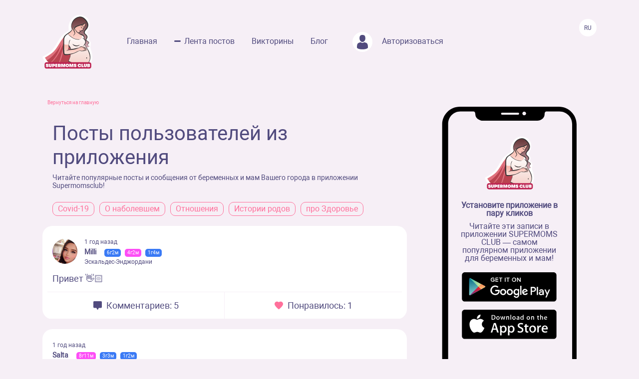

--- FILE ---
content_type: text/html; charset=UTF-8
request_url: https://www.supermomsclub.app/web/posts?page=232
body_size: 8395
content:
<!doctype html>
<html lang="ru">
<head>
    <meta http-equiv="X-UA-Compatible" content="IE=edge">
    <meta name="viewport" content="width=device-width, initial-scale=1">
    <title>Посты из приложения SuperMoms club / страница 232</title>
    <meta content="text/html; charset=utf-8" http-equiv="Content-Type">
    <meta name="description" content="Supermoms Club - мобильное приложение для беременных и мам. Огромное количество советов и подсказок. Страница 232">
    <meta name="apple-itunes-app" content="app-id=1501656731">
    <meta property="al:ios:app_store_id" content="1501656731">
    <meta property="al:ios:app_name" content="Supermomsclub">
    <meta property="al:android:package" content="app.supermoms.club">
    <meta property="al:android:url" content="https://www.supermomsclub.app/">
    <meta property="al:android:app_name" content="Supermomsclub">
    <meta property="og:title" content="Посты из приложения SuperMoms club / страница 232">
    <!--<meta property="og:url" content="https://www.supermomsclub.app/">-->
    <meta property="og:description" content="Supermoms Club - мобильное приложение для беременных и мам. Огромное количество советов и подсказок. Страница 232">
    <meta property="og:site_name" content="Приложение для ведения беременности и мам">
    <meta property="og:locale" content="ru_RU">
    <meta property="og:type" content="website">
    <meta property="og:image" content="https://www.supermomsclub.app/images/ogimage.jpg">
    <meta name="author" content="SupermomsClub app">
    <meta name="copyright" content="© 2022 SuperMoms Club">
    <meta name="contact" content="info@supermomsclub.app">
    <link rel="shortcut icon" href="/images/favicon.ico" type="image/x-icon">
    
    <link rel="icon" href="/images/favicon.ico" type="image/x-icon">
    <link rel="stylesheet" href="https://stackpath.bootstrapcdn.com/bootstrap/4.3.1/css/bootstrap.min.css">
    <link href="/fonts/roboto/roboto.css" rel="stylesheet">
    
    <link rel="alternate" href="https://www.supermomsclub.app/web/posts?page=232" hreflang="ru">
    <link rel="canonical" href="https://www.supermomsclub.app/web/posts?page=232">
    <meta name="verify-admitad" content="c16da8c9c4">

    <link href="/css/style_inner.css" rel="stylesheet">
    <link href="/js/pgw_slider/pgwslider.min.css" rel="stylesheet">
    <link href="/css/magnific-popup.css" rel="stylesheet">
    <script src="https://ajax.googleapis.com/ajax/libs/jquery/1.9.1/jquery.min.js"></script>
    <script src="/js/jquery.magnific-popup.min.js"></script>
    
    <!-- Facebook Pixel Code -->
<script>
!function(f,b,e,v,n,t,s)
{if(f.fbq)return;n=f.fbq=function(){n.callMethod?
n.callMethod.apply(n,arguments):n.queue.push(arguments)};
if(!f._fbq)f._fbq=n;n.push=n;n.loaded=!0;n.version='2.0';
n.queue=[];t=b.createElement(e);t.async=!0;
t.src=v;s=b.getElementsByTagName(e)[0];
s.parentNode.insertBefore(t,s)}(window, document,'script',
'https://connect.facebook.net/en_US/fbevents.js');
fbq('init', '936728973817046');
fbq('track', 'PageView');
</script>
<!-- End Facebook Pixel Code -->

<!-- Yandex.RTB -->
<!-- <script>window.yaContextCb=window.yaContextCb||[]</script>
<script src="https://yandex.ru/ads/system/context.js" async></script> -->

<!-- Yandex.RTB R-A-2139836-1 -->
<!-- <script>window.yaContextCb.push(()=>{
  Ya.Context.AdvManager.render({
    type: 'fullscreen',
    platform: 'touch',
    blockId: 'R-A-2139836-1'
  })
})</script> -->


        <link rel="canonical" href="https://www.supermomsclub.app/web/posts?page=232" />
    </head>
<body>
<noscript><img height="1" width="1" style="display:none" alt="fbpixel" src="https://www.facebook.com/tr?id=936728973817046&ev=PageView&noscript=1"></noscript>
<script src="/js/tabs.js"></script>
<script src="/js/pgw_slider/pgwslider.min.js"></script>
<section id="header">
    <div class="container">
        <div class="row">
            <div class="col-md-11 col-sm-11 col-xs-12 inner_menu">
                <img src="/images/icon/close_dark.svg" class="hamburger_close" alt="close">
                <div class="hd_logo">
                    <a href="/">
                        <img src="/images/logo.svg" alt="logo Supermoms Club">
                    </a>
                </div>
                <div class="hd_menu">
                    <ul>
                        <li><a href="/">Главная</a></li>
                        <li><a href="/web/posts/" class="hd_menu-active">Лента постов</a></li>
                        <li><a href="/quiz.php">Викторины</a></li>
                        <li><a href="/blog/">Блог</a></li>
                        <!--<li><a href=""><img src="/images/icon/quation.png"></a></li>-->
                                                <li><a href="https://www.supermomsclub.app/web/amp/login">
                            <div class="hd_avatar"></div> Авторизоваться
                        </a></li>
                        
                    </ul>
                    <div class="mobile_only" style="margin:10px 20px;text-align: center;">
                        <div style="text-align:center; font-size:20px; color:#514B7E; margin:30px auto 10px;">Скачайте
                            приложение:
                        </div>
                        <a onclick="return gtag_report_conversion('https://supermoms.onelink.me/kp7D/PlayMarketMobile');"
                           href="https://supermoms.onelink.me/kp7D/PlayMarketMobile">
                            <img src="/images/gplay.svg" alt="Download from Google Play">
                        </a>
                        <a onclick="return gtag_report_conversion('https://supermoms.onelink.me/kp7D/AppStoreMobile');"
                           href="https://supermoms.onelink.me/kp7D/AppStoreMobile">
                            <img src="/images/appstore.svg" alt="Download from Appstore">
                        </a>
                    </div>
                </div>
            </div>
            <div class="col-md-1 col-sm-1 col-xs-12">
                <div class="hamburger hamburger_inner">
                    <img src="/images/hamburger.svg" alt="Menu">
                </div>

                    <div class="hd_right">
                      <div class="hd_lang">
                          <span>Ru</span>
                      </div>
                    </div>

            </div>
        </div>
    </div>
</section>
<div class="mobile-app-buttons mobile_only">
  <div class="" style="margin:10px;">
          <strong>👇 Скачай лучшее приложение для мам 👇</strong>
        </div>


      <div class="" style="height: 40px; display: inline-block;">
          <a href="https://supermoms.onelink.me/kp7D/AppStoreMobile" onclick="ym(57690190,'reachGoal','download'); return true;"><img src="/images/appstore.svg" class="" alt="Download from Appstore"></a>
      </div>

&nbsp;
        <div class="" style="height: 40px; display: inline-block;">
        <a href="https://supermoms.onelink.me/kp7D/PlayMarketMobile" onclick="ym(57690190,'reachGoal','download'); return true;"><img src="/images/gplay.svg" class="" alt="Download from Google Play"></a>
        </div>

</div>
<!-- <div class="container">


  <!-- Yandex.RTB R-A-2139836-2
<div id="yandex_rtb_R-A-2139836-2"></div>
<script>window.yaContextCb.push(()=>{
  Ya.Context.AdvManager.render({
    renderTo: 'yandex_rtb_R-A-2139836-2',
    blockId: 'R-A-2139836-2'
  })
})</script>
</div> -->

    <section id="dmobpost">
        <div class="container">
            <div class="row">
                <div class="col-md-8 col-sm-6 col-xs-12">
                    <div class="goback"><a href="/">Вернуться на главную</a></div>
                    <div class="dmobpost_zapisi">
                      <div class="dmobpost_zapisi-head">
                        <div class="dzh_text"><h1>Посты пользователей из приложения</h1></div>
                        <span class="dzh_option">Читайте популярные посты и сообщения от беременных и мам Вашего города в приложении Supermomsclub!</span>
                      </div>
                      <div class="bubble_topic_container">
                                                        <div class="bubble_topic">
                                  <a href="/web/posts/category/1">Covid-19</a>
                              </div>
                                                        <div class="bubble_topic">
                                  <a href="/web/posts/category/2">О наболевшем</a>
                              </div>
                                                        <div class="bubble_topic">
                                  <a href="/web/posts/category/3">Отношения</a>
                              </div>
                                                        <div class="bubble_topic">
                                  <a href="/web/posts/category/6">Истории родов</a>
                              </div>
                                                        <div class="bubble_topic">
                                  <a href="/web/posts/category/9">про Здоровье </a>
                              </div>
                                                </div>
                                                                    <div class="dmobpost_block_index" style="margin-bottom:20px;">
                            <div class="dmobpost_block-top">
                                                                    <div style="background-image:url('/web/photo/9VcC7bJ2TvlzsKd4ME37PUz1XyMYsjpefN6FyNVd.jpeg');"
                                         class="post_avatar"></div>
                                                                                                                                    <div class="dmobpost_block-top_text">
                                        <span class="dbtt_time">1 год назад</span>
                                        <span class="dbtt_name">Milli</span>
                                        <span
            class="dbtt_boy">6г2м</span>
                <span
            class="dbtt_girl">4г2м</span>
                <span
            class="dbtt_boy">1г4м</span>
                                            <span class="dbtt_city">Эскальдес-Энджордани</span>
                                    </div>
                                                            </div>
                            <div class="dmobpost_block-content">
                                <a href="/web/posts/109506">
                                                                        <p>Привет 👋🏻</p>
                                </a>
                            </div>
                            <div class="dmobpost_block-icons">
                                <div class="dmobpost_block-icons_left">
                                    <a href="/web/posts/109506"><img
                                            src="/images/icon/dmobpost_block-icons_left.svg" alt="Комментариев">
                                        <span>Комментариев: 5</span></a>
                                </div>
                                <div class="dmobpost_block-icons_right">
                                    <a href="/web/posts/109506"><img
                                            src="/images/icon/dmobpost_block-icons_right.svg" alt="Понравилось">
                                        <span>Понравилось: 1</span></a>
                                </div>
                            </div>
                        </div>
                                            <div class="dmobpost_block_index" style="margin-bottom:20px;">
                            <div class="dmobpost_block-top">
                                                                                                                                    <div class="dmobpost_block-top_text">
                                        <span class="dbtt_time">1 год назад</span>
                                        <span class="dbtt_name">Salta</span>
                                        <span
            class="dbtt_girl">8г11м</span>
                <span
            class="dbtt_boy">3г3м</span>
                <span
            class="dbtt_boy">1г2м</span>
                                            <span class="dbtt_city">Нур-Султан</span>
                                    </div>
                                                            </div>
                            <div class="dmobpost_block-content">
                                <a href="/web/posts/109505">
                                                                        <p>Девушки ,последние месячные были 16.12 ,тест положительный,но на узи ничего не было ,каждую неделю хожу ,сдала хгч 27.01 показ 103 ,сегодня сдала показал 30,я знаю что он должен расти ,теперь уже завтра побегу на узи ,мне страшно и я боюсь 😰 
Один ра...</p>
                                </a>
                            </div>
                            <div class="dmobpost_block-icons">
                                <div class="dmobpost_block-icons_left">
                                    <a href="/web/posts/109505"><img
                                            src="/images/icon/dmobpost_block-icons_left.svg" alt="Комментариев">
                                        <span>Комментариев: 6</span></a>
                                </div>
                                <div class="dmobpost_block-icons_right">
                                    <a href="/web/posts/109505"><img
                                            src="/images/icon/dmobpost_block-icons_right.svg" alt="Понравилось">
                                        <span>Понравилось: 1</span></a>
                                </div>
                            </div>
                        </div>
                                            <div class="dmobpost_block_index" style="margin-bottom:20px;">
                            <div class="dmobpost_block-top">
                                                                    <div style="background-image:url('/web/photo/NS23wLwj7zxyxo7E0l0FeyWCHF2JQfPX4mDHpPpM.jpeg');"
                                         class="post_avatar"></div>
                                                                                                                                    <div class="dmobpost_block-top_text">
                                        <span class="dbtt_time">1 год назад</span>
                                        <span class="dbtt_name">🤍Diana</span>
                                        <span
            class="dbtt_girl">2г1м</span>
                                            <span class="dbtt_city">Уфа</span>
                                    </div>
                                                            </div>
                            <div class="dmobpost_block-content">
                                <a href="/web/posts/109503">
                                                                        <p>Девочки, как вернуть ГВ? 

Пол месяца назад кормила исключительно грудью
Начала капризничать и не наедаться, молоко стало пропадать 
Было невыносимо смотреть на голодного ребенка, ввела смесь 
Сейчас на СВ 
Молоко есть, но его оочень мало
Приливов то...</p>
                                </a>
                            </div>
                            <div class="dmobpost_block-icons">
                                <div class="dmobpost_block-icons_left">
                                    <a href="/web/posts/109503"><img
                                            src="/images/icon/dmobpost_block-icons_left.svg" alt="Комментариев">
                                        <span>Комментариев: 11</span></a>
                                </div>
                                <div class="dmobpost_block-icons_right">
                                    <a href="/web/posts/109503"><img
                                            src="/images/icon/dmobpost_block-icons_right.svg" alt="Понравилось">
                                        <span>Понравилось: 0</span></a>
                                </div>
                            </div>
                        </div>
                                            <div class="dmobpost_block_index" style="margin-bottom:20px;">
                            <div class="dmobpost_block-top">
                                                                    <div style="background-image:url('/web/photo/oDIPCF287r7be3tNZ0Jf9mQD9ztbUXcQvM1rGazC.jpeg');"
                                         class="post_avatar"></div>
                                                                                                                                    <div class="dmobpost_block-top_text">
                                        <span class="dbtt_time">1 год назад</span>
                                        <span class="dbtt_name">Deleted</span>
                                        <span
            class="dbtt_girl">4г4м</span>
                <span
            class="dbtt_boy">1г4м</span>
                                            <span class="dbtt_city">Москва</span>
                                    </div>
                                                            </div>
                            <div class="dmobpost_block-content">
                                <a href="/web/posts/109502">
                                                                        <p>Здравствуйте, Задержка 5 дней, сделала тест вторая полоска появилась сразу и яркая. Вчера сдала анализ на Хгч правильно понимают срок 2,5 недели ?</p>
                                </a>
                            </div>
                            <div class="dmobpost_block-icons">
                                <div class="dmobpost_block-icons_left">
                                    <a href="/web/posts/109502"><img
                                            src="/images/icon/dmobpost_block-icons_left.svg" alt="Комментариев">
                                        <span>Комментариев: 6</span></a>
                                </div>
                                <div class="dmobpost_block-icons_right">
                                    <a href="/web/posts/109502"><img
                                            src="/images/icon/dmobpost_block-icons_right.svg" alt="Понравилось">
                                        <span>Понравилось: 1</span></a>
                                </div>
                            </div>
                        </div>
                                            <div class="dmobpost_block_index" style="margin-bottom:20px;">
                            <div class="dmobpost_block-top">
                                                                    <div style="background-image:url('/web/photo/gaRUSWs21yI1LQiJZZCL7UgEKKlSPCJO50nUBnTC.jpeg');"
                                         class="post_avatar"></div>
                                                                                                                                    <div class="dmobpost_block-top_text">
                                        <span class="dbtt_time">1 год назад</span>
                                        <span class="dbtt_name">Алина</span>
                                                                                <span class="dbtt_city">Ош</span>
                                    </div>
                                                            </div>
                            <div class="dmobpost_block-content">
                                <a href="/web/posts/109499">
                                                                        <p>Девочки, кто нибудь пил сироп ПРОСПАН.? От кашля? Уже 3й день кашляю, горло не болит, темп-ры нет чувствую себя отлично. Но кашляю из за раздраженнии в легких. Проспан начала пить правда сегодня первый день, стало хуже, часто начала кашлять.</p>
                                </a>
                            </div>
                            <div class="dmobpost_block-icons">
                                <div class="dmobpost_block-icons_left">
                                    <a href="/web/posts/109499"><img
                                            src="/images/icon/dmobpost_block-icons_left.svg" alt="Комментариев">
                                        <span>Комментариев: 5</span></a>
                                </div>
                                <div class="dmobpost_block-icons_right">
                                    <a href="/web/posts/109499"><img
                                            src="/images/icon/dmobpost_block-icons_right.svg" alt="Понравилось">
                                        <span>Понравилось: 0</span></a>
                                </div>
                            </div>
                        </div>
                                            <div class="dmobpost_block_index" style="margin-bottom:20px;">
                            <div class="dmobpost_block-top">
                                                                    <div style="background-image:url('/web/photo/Vnm8izzKXPCFhWDKSIiMKnioAtOa7YtMKpz5ptda.jpeg');"
                                         class="post_avatar"></div>
                                                                                                                                    <div class="dmobpost_block-top_text">
                                        <span class="dbtt_time">1 год назад</span>
                                        <span class="dbtt_name">Жазира</span>
                                        <span
            class="dbtt_girl">4г0м</span>
                    <span
            class="dbtt_pregnant">42</span>
                                            <span class="dbtt_city">Алматы</span>
                                    </div>
                                                            </div>
                            <div class="dmobpost_block-content">
                                <a href="/web/posts/109498">
                                                                        <p>Здравствуйте мамочки! Подскажите пожалуйста как можно поднимать иммунитет ребенка?как выходим куда то доча как губка блин сразу болеет!из дома никуда не выходит тоже не можем же!..</p>
                                </a>
                            </div>
                            <div class="dmobpost_block-icons">
                                <div class="dmobpost_block-icons_left">
                                    <a href="/web/posts/109498"><img
                                            src="/images/icon/dmobpost_block-icons_left.svg" alt="Комментариев">
                                        <span>Комментариев: 6</span></a>
                                </div>
                                <div class="dmobpost_block-icons_right">
                                    <a href="/web/posts/109498"><img
                                            src="/images/icon/dmobpost_block-icons_right.svg" alt="Понравилось">
                                        <span>Понравилось: 0</span></a>
                                </div>
                            </div>
                        </div>
                                            <div class="dmobpost_block_index" style="margin-bottom:20px;">
                            <div class="dmobpost_block-top">
                                                                                                                                    <div class="dmobpost_block-top_text">
                                        <span class="dbtt_time">1 год назад</span>
                                        <span class="dbtt_name">Oruc</span>
                                        <span
            class="dbtt_pregnant">42</span>
                                            <span class="dbtt_city">Агдам</span>
                                    </div>
                                                            </div>
                            <div class="dmobpost_block-content">
                                <a href="/web/posts/109497">
                                                                        <p>Dhdjcjdkckkcj</p>
                                </a>
                            </div>
                            <div class="dmobpost_block-icons">
                                <div class="dmobpost_block-icons_left">
                                    <a href="/web/posts/109497"><img
                                            src="/images/icon/dmobpost_block-icons_left.svg" alt="Комментариев">
                                        <span>Комментариев: 0</span></a>
                                </div>
                                <div class="dmobpost_block-icons_right">
                                    <a href="/web/posts/109497"><img
                                            src="/images/icon/dmobpost_block-icons_right.svg" alt="Понравилось">
                                        <span>Понравилось: 0</span></a>
                                </div>
                            </div>
                        </div>
                                            <div class="dmobpost_block_index" style="margin-bottom:20px;">
                            <div class="dmobpost_block-top">
                                                                    <div style="background-image:url('/web/photo/gjwsVT12qo7wImaiegq1UUQLjiU1d9nVIhz9r8Nq.jpeg');"
                                         class="post_avatar"></div>
                                                                                                                                    <div class="dmobpost_block-top_text">
                                        <span class="dbtt_time">1 год назад</span>
                                        <span class="dbtt_name">Динара</span>
                                        <span
            class="dbtt_girl">2г5м</span>
                                            <span class="dbtt_city">Мурманск</span>
                                    </div>
                                                            </div>
                            <div class="dmobpost_block-content">
                                <a href="/web/posts/109496">
                                                                                                                    <img alt="Посты пользователей из приложения "
                                             title="Посты пользователей из приложения  - SuperMomsClub"
                                             src="/web/post/img_files/J6pInBNae9SqXy5N5pBI6WAlJIwZXTbbISTL4KPH.jpeg">
                                                                        <p>Девочки, ребенку 5 месяцев, а эта сыпь никуда не уходит.Педиатр посоветовала фенистил дать. Я не могу понять на что такая реакция.Атопическая кожа с 4 месяцев.Убрала прикорм, кушает ребенок нан.Кто сталкивался.Что делать? 🫠</p>
                                </a>
                            </div>
                            <div class="dmobpost_block-icons">
                                <div class="dmobpost_block-icons_left">
                                    <a href="/web/posts/109496"><img
                                            src="/images/icon/dmobpost_block-icons_left.svg" alt="Комментариев">
                                        <span>Комментариев: 9</span></a>
                                </div>
                                <div class="dmobpost_block-icons_right">
                                    <a href="/web/posts/109496"><img
                                            src="/images/icon/dmobpost_block-icons_right.svg" alt="Понравилось">
                                        <span>Понравилось: 0</span></a>
                                </div>
                            </div>
                        </div>
                                            <div class="dmobpost_block_index" style="margin-bottom:20px;">
                            <div class="dmobpost_block-top">
                                                                                                                                    <div class="dmobpost_block-top_text">
                                        <span class="dbtt_time">1 год назад</span>
                                        <span class="dbtt_name">Ayazhan</span>
                                        <span
            class="dbtt_girl">1г4м</span>
                    <span
            class="dbtt_pregnant">26</span>
                                            <span class="dbtt_city">Алматы</span>
                                    </div>
                                                            </div>
                            <div class="dmobpost_block-content">
                                <a href="/web/posts/109495">
                                                                        <p>Девочки фетальным допплером с 9 недели говорят можно слушать сердцебиение. Кто пользовался? Не вредно ли ребенку. Я хочу взять для спокойствия , а то чуть что бегу на узи</p>
                                </a>
                            </div>
                            <div class="dmobpost_block-icons">
                                <div class="dmobpost_block-icons_left">
                                    <a href="/web/posts/109495"><img
                                            src="/images/icon/dmobpost_block-icons_left.svg" alt="Комментариев">
                                        <span>Комментариев: 3</span></a>
                                </div>
                                <div class="dmobpost_block-icons_right">
                                    <a href="/web/posts/109495"><img
                                            src="/images/icon/dmobpost_block-icons_right.svg" alt="Понравилось">
                                        <span>Понравилось: 0</span></a>
                                </div>
                            </div>
                        </div>
                                            <div class="dmobpost_block_index" style="margin-bottom:20px;">
                            <div class="dmobpost_block-top">
                                                                                                                                    <div class="dmobpost_block-top_text">
                                        <span class="dbtt_time">1 год назад</span>
                                        <span class="dbtt_name">Анастасия</span>
                                        <span
            class="dbtt_pregnant">42</span>
                                            <span class="dbtt_city">Рыбинск</span>
                                    </div>
                                                            </div>
                            <div class="dmobpost_block-content">
                                <a href="/web/posts/109494">
                                                                        <p>Девочки всем привет , сегодня была на узи это уже 3 беременность, сказали будет мальчик , 29 неделя беременности , но... Ножное предлежание сказали что еще может перевернуться еще есть время 
Вопрос такой , как часто чувствовали шевеления когда ребён...</p>
                                </a>
                            </div>
                            <div class="dmobpost_block-icons">
                                <div class="dmobpost_block-icons_left">
                                    <a href="/web/posts/109494"><img
                                            src="/images/icon/dmobpost_block-icons_left.svg" alt="Комментариев">
                                        <span>Комментариев: 16</span></a>
                                </div>
                                <div class="dmobpost_block-icons_right">
                                    <a href="/web/posts/109494"><img
                                            src="/images/icon/dmobpost_block-icons_right.svg" alt="Понравилось">
                                        <span>Понравилось: 0</span></a>
                                </div>
                            </div>
                        </div>
                                            <div class="dmobpost_block_index" style="margin-bottom:20px;">
                            <div class="dmobpost_block-top">
                                                                                                                                    <div class="dmobpost_block-top_text">
                                        <span class="dbtt_time">1 год назад</span>
                                        <span class="dbtt_name">алтын</span>
                                        <span
            class="dbtt_pregnant">42</span>
                                            <span class="dbtt_city">Караганда</span>
                                    </div>
                                                            </div>
                            <div class="dmobpost_block-content">
                                <a href="/web/posts/109493">
                                                                                                                    <img alt="Посты пользователей из приложения image №2"
                                             title="Посты пользователей из приложения image №2 - SuperMomsClub"
                                             src="/web/post/img_files/yjkP5X6JxWJhT2lHyM4NHPQyWmvjh1tpPM4nWAPh.jpeg">
                                                                        <p>Здравствуйте можете пожсказать на ногах мужа какие то непонятные волдыри чешутся</p>
                                </a>
                            </div>
                            <div class="dmobpost_block-icons">
                                <div class="dmobpost_block-icons_left">
                                    <a href="/web/posts/109493"><img
                                            src="/images/icon/dmobpost_block-icons_left.svg" alt="Комментариев">
                                        <span>Комментариев: 2</span></a>
                                </div>
                                <div class="dmobpost_block-icons_right">
                                    <a href="/web/posts/109493"><img
                                            src="/images/icon/dmobpost_block-icons_right.svg" alt="Понравилось">
                                        <span>Понравилось: 0</span></a>
                                </div>
                            </div>
                        </div>
                                            <div class="dmobpost_block_index" style="margin-bottom:20px;">
                            <div class="dmobpost_block-top">
                                                                    <div style="background-image:url('/web/photo/e5YsWc49xIveGYsBDS0HUGSH8SQVA4GSwschfyGP.jpeg');"
                                         class="post_avatar"></div>
                                                                                                                                    <div class="dmobpost_block-top_text">
                                        <span class="dbtt_time">1 год назад</span>
                                        <span class="dbtt_name">Мадина</span>
                                        <span
            class="dbtt_boy">5г1м</span>
                <span
            class="dbtt_boy">2г6м</span>
                                            <span class="dbtt_city">Москва</span>
                                    </div>
                                                            </div>
                            <div class="dmobpost_block-content">
                                <a href="/web/posts/109492">
                                                                        <p>Всем привет. Девочки у нас корь ребёнку 3 года Темература покраснения нет апетита Вялый Воду даю постоянно Что делать ещё кто что знает подскажите пожалуйста Может есть какие то таблетки ещё ангина такая большая антибиотики прописала врач</p>
                                </a>
                            </div>
                            <div class="dmobpost_block-icons">
                                <div class="dmobpost_block-icons_left">
                                    <a href="/web/posts/109492"><img
                                            src="/images/icon/dmobpost_block-icons_left.svg" alt="Комментариев">
                                        <span>Комментариев: 9</span></a>
                                </div>
                                <div class="dmobpost_block-icons_right">
                                    <a href="/web/posts/109492"><img
                                            src="/images/icon/dmobpost_block-icons_right.svg" alt="Понравилось">
                                        <span>Понравилось: 0</span></a>
                                </div>
                            </div>
                        </div>
                                            <div class="dmobpost_block_index" style="margin-bottom:20px;">
                            <div class="dmobpost_block-top">
                                                                                                                                    <div class="dmobpost_block-top_text">
                                        <span class="dbtt_time">1 год назад</span>
                                        <span class="dbtt_name">Жанар</span>
                                        <span
            class="dbtt_boy">2г1м</span>
                                                    <span class="dbtt_city">Алматы</span>
                                    </div>
                                                            </div>
                            <div class="dmobpost_block-content">
                                <a href="/web/posts/109491">
                                                                        <p>Девочки декабре у меня было КС!
Там обнаружали большой киста, врачи открыват открыли видели но не удаляли кисту 😭😭😭 Незнаю девочки у меня экстренный КС было по этому я не успела придлогат им деньги или договорится кароче.... Девочки без операция можн...</p>
                                </a>
                            </div>
                            <div class="dmobpost_block-icons">
                                <div class="dmobpost_block-icons_left">
                                    <a href="/web/posts/109491"><img
                                            src="/images/icon/dmobpost_block-icons_left.svg" alt="Комментариев">
                                        <span>Комментариев: 15</span></a>
                                </div>
                                <div class="dmobpost_block-icons_right">
                                    <a href="/web/posts/109491"><img
                                            src="/images/icon/dmobpost_block-icons_right.svg" alt="Понравилось">
                                        <span>Понравилось: 0</span></a>
                                </div>
                            </div>
                        </div>
                                            <div class="dmobpost_block_index" style="margin-bottom:20px;">
                            <div class="dmobpost_block-top">
                                                                    <div style="background-image:url('/web/photo/jNmxnmy9bIF2UrIJRIPS4AiSMMicMM3bJXgRvCZK.jpeg');"
                                         class="post_avatar"></div>
                                                                                                                                    <div class="dmobpost_block-top_text">
                                        <span class="dbtt_time">1 год назад</span>
                                        <span class="dbtt_name">Ксения</span>
                                        <span
            class="dbtt_girl">4г3м</span>
                <span
            class="dbtt_girl">2г1м</span>
                                            <span class="dbtt_city">Кишинёв</span>
                                    </div>
                                                            </div>
                            <div class="dmobpost_block-content">
                                <a href="/web/posts/109490">
                                                                                                                    <img alt="Посты пользователей из приложения image №3"
                                             title="Посты пользователей из приложения image №3 - SuperMomsClub"
                                             src="/web/post/img_files/r094hGFpNAcrBGEcgfI7A3gmbKyJ9HAFrChY99GQ.jpeg">
                                                                        <p>Добрый день. подскажите что это может быть, на что похоже? Выходит только на голове под волосами и на лицо. Были у врача даже не посмотрела толком для нее главное вакцины чтобы делали.</p>
                                </a>
                            </div>
                            <div class="dmobpost_block-icons">
                                <div class="dmobpost_block-icons_left">
                                    <a href="/web/posts/109490"><img
                                            src="/images/icon/dmobpost_block-icons_left.svg" alt="Комментариев">
                                        <span>Комментариев: 8</span></a>
                                </div>
                                <div class="dmobpost_block-icons_right">
                                    <a href="/web/posts/109490"><img
                                            src="/images/icon/dmobpost_block-icons_right.svg" alt="Понравилось">
                                        <span>Понравилось: 1</span></a>
                                </div>
                            </div>
                        </div>
                                            <div class="dmobpost_block_index" style="margin-bottom:20px;">
                            <div class="dmobpost_block-top">
                                                                                                                                    <div class="dmobpost_block-top_text">
                                        <span class="dbtt_time">1 год назад</span>
                                        <span class="dbtt_name">Зифа</span>
                                        <span
            class="dbtt_boy">5г10м</span>
                                                    <span class="dbtt_city">Усть-Каменогорск</span>
                                    </div>
                                                            </div>
                            <div class="dmobpost_block-content">
                                <a href="/web/posts/109489">
                                                                        <p>Девочки всем привет. Такая ситуация беременность 7 недель,прогестерон 16,38 вообще как бы в нормы укладывается по сроку, но все равно низковатый и ТТГ повышен (раньше всегда был в норме)На прием только в четверг. У кого был низкий прогестерон, как по...</p>
                                </a>
                            </div>
                            <div class="dmobpost_block-icons">
                                <div class="dmobpost_block-icons_left">
                                    <a href="/web/posts/109489"><img
                                            src="/images/icon/dmobpost_block-icons_left.svg" alt="Комментариев">
                                        <span>Комментариев: 14</span></a>
                                </div>
                                <div class="dmobpost_block-icons_right">
                                    <a href="/web/posts/109489"><img
                                            src="/images/icon/dmobpost_block-icons_right.svg" alt="Понравилось">
                                        <span>Понравилось: 0</span></a>
                                </div>
                            </div>
                        </div>
                                      </div>
                    <ul class="pagination" role="navigation">
        
                    <li class="page-item">
                <a class="page-link" href="https://www.supermomsclub.app/web/posts?page=231" rel="prev" aria-label="&laquo; Previous">&lsaquo;</a>
            </li>
        
        
                    
            
            
                                                                        <li class="page-item"><a class="page-link" href="https://www.supermomsclub.app/web/posts?page=1">1</a></li>
                                                                                <li class="page-item"><a class="page-link" href="https://www.supermomsclub.app/web/posts?page=2">2</a></li>
                                                                    
                            <li class="page-item disabled" aria-disabled="true"><span class="page-link">...</span></li>
            
            
                                
            
            
                                                                        <li class="page-item"><a class="page-link" href="https://www.supermomsclub.app/web/posts?page=229">229</a></li>
                                                                                <li class="page-item"><a class="page-link" href="https://www.supermomsclub.app/web/posts?page=230">230</a></li>
                                                                                <li class="page-item"><a class="page-link" href="https://www.supermomsclub.app/web/posts?page=231">231</a></li>
                                                                                <li class="page-item active" aria-current="page"><span class="page-link">232</span></li>
                                                                                <li class="page-item"><a class="page-link" href="https://www.supermomsclub.app/web/posts?page=233">233</a></li>
                                                                                <li class="page-item"><a class="page-link" href="https://www.supermomsclub.app/web/posts?page=234">234</a></li>
                                                                                <li class="page-item"><a class="page-link" href="https://www.supermomsclub.app/web/posts?page=235">235</a></li>
                                                                    
                            <li class="page-item disabled" aria-disabled="true"><span class="page-link">...</span></li>
            
            
                                
            
            
                                                                        <li class="page-item"><a class="page-link" href="https://www.supermomsclub.app/web/posts?page=6358">6358</a></li>
                                                                                <li class="page-item"><a class="page-link" href="https://www.supermomsclub.app/web/posts?page=6359">6359</a></li>
                                                        
        
                    <li class="page-item">
                <a class="page-link" href="https://www.supermomsclub.app/web/posts?page=233" rel="next" aria-label="Next &raquo;">&rsaquo;</a>
            </li>
            </ul>

                    <div class="dmobpost_block-footer">
                        <span class="fc_one">© 2023 SUPERMOMSCLUB</span>
                        <a href="https://www.supermomsclub.app/policy.php"><span
                                class="fc_two">Политика конфиденциальности</span></a>
                        <a href="https://www.supermomsclub.app/termsofuse.php"><span class="fc_three">Пользовательское соглашение</span></a>
                    </div>
                </div>
                <div class="col-md-4 col-sm-6 col-xs-12">
                    <br>
                    <div class="dmobpost_hand">
                        <div class="dmobpost_iphone"><strong>Установите приложение в пару кликов</strong>
                            <p style="margin:10px 0 20px;">Читайте эти записи в приложении SUPERMOMS CLUB — самом
                                популярном приложении для беременных и мам!</p>
                                                            <a href="https://supermoms.onelink.me/kp7D/PlayMarketDesktop"  onclick="ym(57690190,'reachGoal','download'); return true;"><img src="/images/gplay.svg" class="icon_svg" alt="Download from Google Play"></a><br>
<a href="https://supermoms.onelink.me/kp7D/AppStoreDesktop" onclick="ym(57690190,'reachGoal','download'); return true;"><img src="/images/appstore.svg" class="icon_svg" alt="Download from Appstore"></a>
                                                    </div>
                    </div>
                </div>
            </div>
        </div>
    </section>
<script src="https://www.supermomsclub.app/js/reset.js"></script>
<!-- Yandex.Metrika counter -->
<script> (function (m, e, t, r, i, k, a) {
        m[i] = m[i] || function () {
            (m[i].a = m[i].a || []).push(arguments)
        };
        m[i].l = 1 * new Date();
        k = e.createElement(t), a = e.getElementsByTagName(t)[0], k.async = 1, k.src = r, a.parentNode.insertBefore(k, a)
    })(window, document, "script", "https://mc.yandex.ru/metrika/tag.js", "ym");
    ym(57690190, "init", {clickmap: true, trackLinks: true, accurateTrackBounce: true, webvisor: true}); </script>
<noscript>
    <div><img src="https://mc.yandex.ru/watch/57690190" style="position:absolute; left:-9999px;" alt="Yandex"></div>
</noscript> <!-- /Yandex.Metrika counter -->
<!-- Global site tag (gtag.js) - Google Analytics -->
<script async src="https://www.googletagmanager.com/gtag/js?id=G-R160E1GJME"></script>
<script>
    window.dataLayer = window.dataLayer || [];

    function gtag() {
        dataLayer.push(arguments);
    }

    gtag('js', new Date());
    gtag('config', 'G-R160E1GJME');
</script>
<script src="/js/bootstrap.min.js"></script>

</body>
</html>


--- FILE ---
content_type: text/css
request_url: https://www.supermomsclub.app/fonts/roboto/roboto.css
body_size: 404
content:

@font-face {
    font-family: 'Roboto Thin';
    src: local('Roboto Thin'), local('Roboto-Thin'), url('Robotothin.woff') format('woff'), url('Robotothin.ttf') format('truetype');
    font-weight: 100;
    font-style: normal;
}
@font-face {
    font-family: 'Roboto Thin Italic';
    src: local('Roboto Thin Italic'), local('Roboto-ThinItalic'), url('Robotothinitalic.woff') format('woff'), url('Robotothinitalic.ttf') format('truetype');
    font-weight: 100;
    font-style: italic;
}
@font-face {
    font-family: 'Roboto Light';
    src: local('Roboto Light'), local('Roboto-Light'), url('Robotolight.woff') format('woff'), url('Robotolight.ttf') format('truetype');
    font-weight: 300;
    font-style: normal;
}
@font-face {
    font-family: 'Roboto Light Italic';
    src: local('Roboto Light Italic'), local('Roboto-LightItalic'), url('Robotolightitalic.woff') format('woff'), url('Robotolightitalic.ttf') format('truetype');
    font-weight: 300;
    font-style: italic;
}
@font-face {
    font-family: 'Roboto';
    src: local('Roboto'), local('Roboto-Regular'), url('Roboto.woff') format('woff'), url('Roboto.ttf') format('truetype');
    font-weight: 400;
    font-style: normal;
}
@font-face {
    font-family: 'Roboto Italic';
    src: local('Roboto Italic'), local('Roboto-Italic'), url('Robotoitalic.woff') format('woff'), url('Robotoitalic.ttf') format('truetype');
    font-weight: 400;
    font-style: italic;
}
@font-face {
    font-family: 'Roboto Medium';
    src: local('Roboto Medium'), local('Roboto-Medium'), url('Robotomedium.woff') format('woff'), url('Robotomedium.ttf') format('truetype');
    font-weight: 500;
    font-style: normal;
}
@font-face {
    font-family: 'Roboto Medium Italic';
    src: local('Roboto Medium Italic'), local('Roboto-MediumItalic'), url('Robotomediumitalic.woff') format('woff'), url('Robotomediumitalic.ttf') format('truetype');
    font-weight: 500;
    font-style: italic;
}
@font-face {
    font-family: 'Roboto Bold';
    src: local('Roboto Bold'), local('Roboto-Bold'), url('Robotobold.woff') format('woff'), url('Robotobold.ttf') format('truetype');
    font-weight: 700;
    font-style: normal;
}
@font-face {
    font-family: 'Roboto Bold Italic';
    src: local('Roboto Bold Italic'), local('Roboto-BoldItalic'), url('Robotobolditalic.woff') format('woff'), url('Robotobolditalic.ttf') format('truetype');
    font-weight: 700;
    font-style: italic;
}
@font-face {
    font-family: 'Roboto Black';
    src: local('Roboto Black'), local('Roboto-Black'), url('Robotoblack.woff') format('woff'), url('Robotoblack.ttf') format('truetype');
    font-weight: 900;
    font-style: normal;
}
@font-face {
    font-family: 'Roboto Black Italic';
    src: local('Roboto Black Italic'), local('Roboto-BlackItalic'), url('Robotoblackitalic.woff') format('woff'), url('Robotoblackitalic.ttf') format('truetype');
    font-weight: 900;
    font-style: italic;
}


--- FILE ---
content_type: image/svg+xml
request_url: https://www.supermomsclub.app/images/icon/dmobpost_block-icons_left.svg
body_size: 275
content:
<svg width="12" height="12" viewBox="0 0 12 12" fill="none" xmlns="http://www.w3.org/2000/svg">
<path d="M10.7071 0H1.293C0.579987 0 0 0.579987 0 1.293V8.18921C0 8.90213 0.579987 9.48212 1.293 9.48212H4.27652L5.26456 11.4583C5.43668 11.8025 5.70465 12 6 12C6.29535 12 6.56332 11.8025 6.73544 11.4583L7.72357 9.48221H10.7071C11.42 9.48221 12 8.90213 12 8.18921V1.293C12 0.579987 11.42 0 10.7071 0V0Z" fill="#514B7E"/>
</svg>
